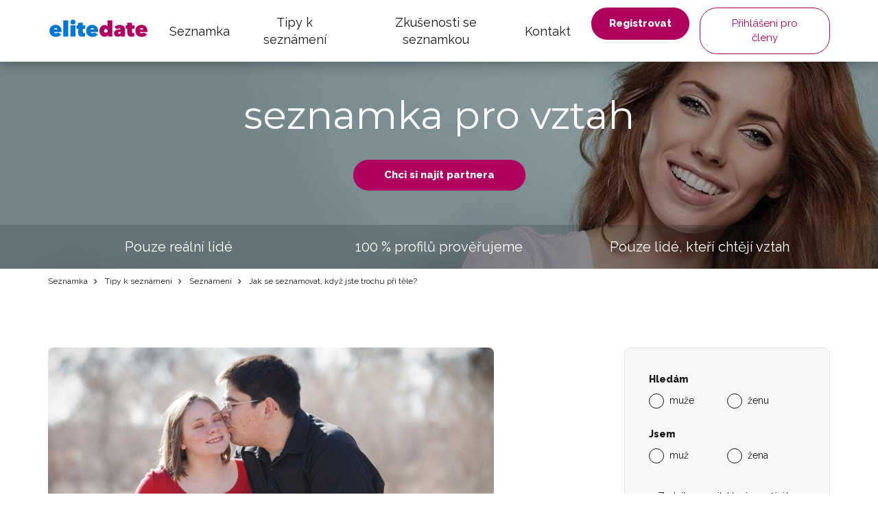

--- FILE ---
content_type: text/html; charset=UTF-8
request_url: https://www.elitedate.cz/jak-se-seznamovat-kdyz-jste-trochu-pri-tele
body_size: 11222
content:
<?xml version="1.0" encoding="UTF-8"?>
<!DOCTYPE html PUBLIC "-//W3C//DTD XHTML 1.0 Strict//EN" "http://www.w3.org/TR/xhtml1/DTD/xhtml1-strict.dtd">
<html xmlns="http://www.w3.org/1999/xhtml" xml:lang="cs" lang="cs">
<head>
													<script>
      var dataLayer = [{"userLevel":"not-logged"},{"contentGroup":"blog"}];
	</script>
	<!-- Google Tag Manager -->
	<script>(function(w,d,s,l,i){w[l]=w[l]||[];w[l].push({'gtm.start':
          new Date().getTime(),event:'gtm.js'});var f=d.getElementsByTagName(s)[0],
        j=d.createElement(s),dl=l!='dataLayer'?'&l='+l:'';j.async=true;j.src=
        '//edtm.elitedate.cz/gtm.js?id='+i+dl+'&gtm_auth=-SL7kIemaJjK74yh83OZiw&gtm_preview=env-32&gtm_cookies_win=x';f.parentNode.insertBefore(j,f);
      })(window,document,'script','dataLayer','GTM-T9BNW9');</script>
	<!-- End Google Tag Manager -->

	<meta http-equiv="Content-Type" content="text/html; charset=utf-8" />
	<meta name="viewport" content="width=device-width, initial-scale=1.0">
	<title> Jak se seznamovat, když jste trochu při těle? | ELITE Date</title>

	<meta http-equiv="Content-Language" content="cs" />
	<meta http-equiv="pragma" content="no-cache" />

	<meta name="robots" content="index,follow" />
	<meta name="keywords" lang="cs" content="rande, randění, první rande, online rande, online seznamování, seznamování na internetu, seznamka pro plnoštíhlé, seznamka pro tlusté, seznamka pro boubelky, seznamka pro baculky, mám pár kilo navíc" />
	<meta name="description" lang="cs" content="Dnešní podoba randění je téměř výlučně online. Jak takové seznamování probíhá? Nejprve první krůčky na internetu, teprve pak první rande. I na internetu je to ale těžší, pokud neodpovídáte ideálu krásy anebo pokud máte nějaké to kilo navíc. Jak na to, aby" />

	<meta name="copyright" content="Copyright (c) ELITE Date s.r.o. 2026" />
	<meta name="author" content="ELITE Date s.r.o. | info@elitedate.cz | www.elitedate.cz" />

	<base href="https://www.elitedate.cz/">

	
				<meta property="og:title" content="Jak se seznamovat, když jste trochu při těle?" />
			<meta property="og:description" content="Dnešní podoba randění je téměř výlučně online. Jak takové seznamování probíhá? Nejprve první krůčky na internetu, teprve pak první rande. I na internetu je to ale těžší, pokud neodpovídáte ideálu krásy anebo pokud máte nějaké to kilo navíc. Jak na to, aby" />
			<meta property="og:url" content="https://www.elitedate.cz/jak-se-seznamovat-kdyz-jste-trochu-pri-tele" />
			<meta property="og:type" content="article" />
			<meta property="og:image" content="https://www.elitedate.cz/sites/ELITEDATE.cz/repository/Image/galerie/images/jak-se-seznamovat-kdyz-jste-trochu-pri-tele.jpeg" />
			<meta property="og:locale" content="cs_CZ" />
			<meta property="og:site_name" content="ELITE Date" />
	
	<link rel="manifest" href="/data/manifest-cz.json" crossorigin="use-credentials">	<link rel="index" href="./" />

			<link rel="canonical" href="https://www.elitedate.cz/jak-se-seznamovat-kdyz-jste-trochu-pri-tele">
	
		
	<link rel="apple-touch-icon" sizes="180x180" href="https://www.elitedate.cz/sites/ELITEDATE.cz/images/logo/apple-touch-icon.png?v2=PYeP2L82nP">
		<link rel="icon" type="image/png" sizes="32x32" href="https://www.elitedate.cz/sites/ELITEDATE.cz/images/logo/favicon-32x32.png?v2=PYeP2L82nP">
	<link rel="icon" type="image/png" sizes="192x192" href="https://www.elitedate.cz/sites/ELITEDATE.cz/images/logo/android-chrome-192x192.png?v3=PYeP2L82nP">
	<link rel="mask-icon" href="https://www.elitedate.cz/sites/ELITEDATE.cz/images/logo/safari-pinned-tab.svg?v2=PYeP2L82nP" color="#0176d3">
	<meta name="apple-mobile-web-app-title" content="Elite Date">
	<meta name="apple-mobile-web-app-capable" content="yes">
	<meta name="application-name" content="Elite Date">
	<meta name="msapplication-TileColor" content="#ffffff">
	<meta name="msapplication-TileImage" content="https://www.elitedate.cz/sites/ELITEDATE.cz/images/logo/mstile-144x144.png?v3=PYeP2L82nP">

		<link href="https://www.elitedate.cz/sites/ELITEDATE.cz/images/logo/ios-splash-screen/iphone5_splash.png" media="(device-width: 320px) and (device-height: 568px) and (-webkit-device-pixel-ratio: 2)" rel="apple-touch-startup-image" />
	<link href="https://www.elitedate.cz/sites/ELITEDATE.cz/images/logo/ios-splash-screen/iphone6_splash.png" media="(device-width: 375px) and (device-height: 667px) and (-webkit-device-pixel-ratio: 2)" rel="apple-touch-startup-image" />
	<link href="https://www.elitedate.cz/sites/ELITEDATE.cz/images/logo/ios-splash-screen/iphoneplus_splash.png" media="(device-width: 621px) and (device-height: 1104px) and (-webkit-device-pixel-ratio: 3)" rel="apple-touch-startup-image" />
	<link href="https://www.elitedate.cz/sites/ELITEDATE.cz/images/logo/ios-splash-screen/iphonex_splash.png" media="(device-width: 375px) and (device-height: 812px) and (-webkit-device-pixel-ratio: 3)" rel="apple-touch-startup-image" />
	<link href="https://www.elitedate.cz/sites/ELITEDATE.cz/images/logo/ios-splash-screen/iphonexr_splash.png" media="(device-width: 414px) and (device-height: 896px) and (-webkit-device-pixel-ratio: 2)" rel="apple-touch-startup-image" />
	<link href="https://www.elitedate.cz/sites/ELITEDATE.cz/images/logo/ios-splash-screen/iphonexsmax_splash.png" media="(device-width: 414px) and (device-height: 896px) and (-webkit-device-pixel-ratio: 3)" rel="apple-touch-startup-image" />
	<link href="https://www.elitedate.cz/sites/ELITEDATE.cz/images/logo/ios-splash-screen/ipad_splash.png" media="(device-width: 768px) and (device-height: 1024px) and (-webkit-device-pixel-ratio: 2)" rel="apple-touch-startup-image" />
	<link href="https://www.elitedate.cz/sites/ELITEDATE.cz/images/logo/ios-splash-screen/ipadpro1_splash.png" media="(device-width: 834px) and (device-height: 1112px) and (-webkit-device-pixel-ratio: 2)" rel="apple-touch-startup-image" />
	<link href="https://www.elitedate.cz/sites/ELITEDATE.cz/images/logo/ios-splash-screen/ipadpro3_splash.png" media="(device-width: 834px) and (device-height: 1194px) and (-webkit-device-pixel-ratio: 2)" rel="apple-touch-startup-image" />
	<link href="https://www.elitedate.cz/sites/ELITEDATE.cz/images/logo/ios-splash-screen/ipadpro2_splash.png" media="(device-width: 1024px) and (device-height: 1366px) and (-webkit-device-pixel-ratio: 2)" rel="apple-touch-startup-image" /> <!--TODO IKONY?-->

				<link rel="stylesheet" href="tmp/themes/mainPages/generated/styles-v11060.css?v=11060">
	
				
<script nonce="1EUW9N+IumXhSmQJ9SYgUT+H+fs=" type="text/javascript">document.documentElement.className += " JsLoaded";</script>
	<script nonce="1EUW9N+IumXhSmQJ9SYgUT+H+fs=" type="text/javascript" src="tmp/themes/mainPages/generated/scripts-v11060.js?v=11060"></script>

		<script nonce="1EUW9N+IumXhSmQJ9SYgUT+H+fs=" type="text/javascript">
if (typeof PwaHandler !== 'undefined') {
  window.pwaHandlerInstance = PwaHandler({
    applicationServerKey: 'BOxqzrTlLoGX0tWqVc0j9VqXRmiUpHuX_Fu0nkxEho0oOYat787Sd-5cmzqFgXbYjtaRTdx89Y2z033DnMv7V1E',
    serviceWorker: 'sw.js',
    jquery: $,
    initialCheck: false,
  });
  addNotificationsOverlay(window.pwaHandlerInstance);
}
</script>	
				<link rel="stylesheet" media="print" onload="this.onload=null;this.removeAttribute('media');" href="https://fonts.googleapis.com/css?family=Signika:400,300,600,700&subset=latin,latin-ext&display=swap">
	<noscript>
		<link rel="stylesheet" href="https://fonts.googleapis.com/css?family=Signika:400,300,600,700&subset=latin,latin-ext&display=swap">
	</noscript>

	<link rel="stylesheet" media="print" onload="this.onload=null;this.removeAttribute('media');" href="https://fonts.googleapis.com/css?family=Montserrat|Raleway:400,400i,800&display=swap&subset=latin-ext">
	<noscript>
		<link href="https://fonts.googleapis.com/css?family=Montserrat|Raleway:400,400i,800&display=swap&subset=latin-ext" rel="stylesheet">
	</noscript>

		

					
		    <link rel="shortcut icon" type="image/x-icon" href="/version2/assets/dynamicLandingPages/images/general/favicon.ico" />
	
			

	
</head>
<body class="mod-is-square-img  ned-pages body-without-menu blog-detail-page">

	<!-- Google Tag Manager -->
	<noscript>
		<iframe src="//edtm.elitedate.cz/ns.html?id=GTM-T9BNW9&gtm_auth=-SL7kIemaJjK74yh83OZiw&gtm_preview=env-32&gtm_cookies_win=x" height="0" width="0" style="display:none;visibility:hidden"></iframe>
	</noscript>
	<!-- End Google Tag Manager (noscript) -->

				
	<!-- [START] page -->
				<header id="main-header" class="mod-is-sticky">
		<div class="inner-header-wrapper">
			<div class="navigation-wrapper">
				<div class="logo-new">
					<a href="/">
						<i class="ss-svg-general-elitedate-logo-new"></i>
					</a>
				</div>
				<div class="hidden-xl-up menu-close-cross" id="menu-close-cross"><i
							class="ss-svg-icons ss-svg-icons-landig-page-cross-menu"></i></div>
				<div class="hidden-xl-up hamburger-menu" id="hamburger-menu"><i
							class="ss-svg-icons ss-svg-icons-menu-menu"></i></div>
				<nav>
					<ul>
													<li><a href="/">Seznamka</a></li>
													<li><a href="tipy-k-seznameni">Tipy k seznámení</a></li>
													<li><a href="zkusenosti-se-seznamkou">Zkušenosti se seznamkou</a></li>
													<li><a href="kontakt">Kontakt</a></li>
											</ul>
				</nav>
			</div>
							<div class="login-register-button-wrapper">
					<div class="register-shortcut-wrapper">
						<a class="btn btn-register btn-success btn-bold" href="/registrace">Registrovat</a>
					</div>
					<div class="login-shortcut-wrapper">
						<a class="btn btn-login btn-outline-white"
						   href="/prihlaseni">Přihlášení pro členy</a>
					</div>
				</div>
								</div>
	</header>

    	    <!-- [START] content -->
		<section class="content-main">
	    	<div class="banner-main-wrapper">
	<section class="section-main-banner-small">
		<div class="container">
			<div class="section-inner-wrapper">
				<div class="small-banner-header-text header-57">seznamka pro vztah</div>
				<a href="/registrace" class="btn btn-success btn-bold">Chci si najít partnera</a>
			</div>
		</div>
	</section>
	<div class="our-values-wrapper">
	<div class="container">
		<ul class="our-values">
						<li class="value"><i class="ss-svg-general-LGBT-landing-page-icon-1"></i><span>Pouze reální lidé</span></li>
			<li class="value"><i class="ss-svg-general-LGBT-landing-page-icon-3"></i><span>100 % profilů prověřujeme</span></li>
			<li class="value"><i class="ss-svg-general-LGBT-landing-page-icon-2"></i><span>Pouze lidé, kteří chtějí vztah</span></li>
		</ul>
	</div>
</div></div>

	<nav class="crumbs">
		<hr/>
		<div class="container">
			<ul>
														<li>
						<a href="/" title="Seznamka">							Seznamka
						</a>					</li>
														<li>
						<a href="tipy-k-seznameni" title="Seznamka Tipy k seznámení">							Tipy k seznámení
						</a>					</li>
														<li>
						<a href="seznameni-1" title="Seznamka Seznámení">							Seznámení
						</a>					</li>
														<li>
													Jak se seznamovat, když jste trochu při těle?
											</li>
							</ul>
		</div>
	</nav>

	<section class="section-article section-padding">
		<div class="container">
			<div class="section-inner-wrapper">
				<div class="article-wrapper">
					<div class="header-wrapper">
												<img src="/sites/ELITEDATE.cz/repository/Image/galerie/xxl/jak-se-seznamovat-kdyz-jste-trochu-pri-tele.jpeg" alt="Jak se seznamovat, když jste trochu při těle?">
												<h1 class="header-57">Jak se seznamovat, když jste trochu při těle?</h1>
					</div>

					<div class="article">
						
<p>Dnešní podoba randění je téměř výlučně online. Jak takové seznamování probíhá? Nejprve první krůčky na internetu, teprve pak první rande. I na internetu je to ale těžší, pokud neodpovídáte ideálu krásy anebo pokud máte nějaké to kilo navíc. Jak na to, abyste neztratili sebevědomí a našli lásku svého života?<br /><br />Online svět má jednu velkou nevýhodu, a to ztrácení zábran. Co lidé řeknou schovaní za monitorem počítače by si v reálném životě často vůbec nedovolili. Na seznamkách se tohoto nešvaru naštěstí nevyskytuje tolik, jako na sociálních sítích nebo v diskuzních fórech.</p>
<h2>Ignorujte ignoranty</h2>
<p>Ignorujte všechny, kteří vás ponižují jen proto, že se jim nelíbí vaše profilová fotografie. Nedejte se odradit ani těmi, se kterými vyrazíte na rande a oni vás odmítnou s tím, že nevypadáte tak dobře jako na fotce od profesionála. Pokud jste si „photoshopem“ neubrali deset kilo, tyhle typy partnerů házejte rovnou za hlavu. Ignorujte hlasy v hlavě, které vám říkají, že nejste dost dobří. Nemají pravdu. Jakmile si jich přestanete všímat, otevře se vám úžasný svět netušených možností.</p>
<h2>Riskujte</h2>
<p>Pokud jste trochu při těle nebo máte jinou „vadu na kráse“, obyčejně čekáte na ostatní, až udělají první krok. A stejně tak to děláte i na seznamce. Ne, takhle ne! Udělejte pravý opak: pozdravte někoho, dejte mu like, odklepněte ho v Tinderu. Strach z odmítnutí vás nikam nedostane. Na to jsou online seznamky zase skvělé. Pokud vás odmítne jeden člověk, v řadě jich čeká dalších deset.<br /><br />A pokud vás někdo pozve na rande, jděte! Snad u každé seznamky je už dnes povinná fotografie, takže dotyčný vás již viděl. Uveďte do praxe první bod a pak trochu zariskujte. Pozvěte toho, kdo se vám líbí nebo od něj pozvání přijměte! Rande si užijte.</p>
<h2>Zablokujte každého, kdo má nevhodné poznámky</h2>
<p>Na první pohled to možná vypadá dětinsky, ale není tomu tak. Proč byste si měli nechávat v přátelích nebo kontaktech někoho, kdo neustále trousí poznámky o tom, jak vypadáte? Pamatujte na pravidlo bezpečného monitoru: v bezpečí za monitorem si mnoho lidí dovolí to, co by v reálu nikdy nevypustili z úst. Pokud si vás tedy vybrali za cíl, aby si zvýšili vlastní sebevědomí, nemějte vůbec žádné výčitky z jejich blokace!</p>
<h2>Buďte sami sebou</h2>
<p>Určitě jste to slyšeli za život mnohokrát. Jenže pokud vám to lidé neustále říkají, nejspíše je ještě stále zapotřebí, abyste to znovu a znovu slyšeli. Co říkáte? Buďte sví. Dělte se se světem o své názory, svou osobnost a nebojte se navazovat kontakty. Máte to těžší než muži a ženy s ideálními proporcemi. Tím lépe ale poznáte protějšek, který má opravdu rád vás jako člověka, ne to, jak vypadáte. No není to skvělá výhoda? <br /><br />Ignorujte ignoranty, zablokujte na své účty přístup všem, kteří vás jen shazují a riskujte právě v navazování nových vztahů, ať jsou kamarádské nebo obchodní. Brzy se mezi nimi objeví někdo, kdo bude toužit po něčem hlubším.<br /><br /></p>
					</div>

									</div>
									<div class="sign-in-block hidden-sm-down">
			<div class="hidden-md-up sign-in-btn-responsive-wrapper">
			<button class="btn btn-block sign-in-btn-responsive" id="sign-in-btn-responsive">Chci si najít partnera</button>
		</div>

											<form name="registration_step0" method="post" action="/registrace/0" class="sign-in-form hidden-sm-down">

								<div id="formComponent_registration_step0_dynamicProperties__search" class=" c-form-group mod-is-required">
		<label class="h4 form-group-label mod-is-required">Hledám</label>					
			
	<div id="formComponent_registration_step0_dynamicProperties__search_predefinedID" class=" c-form-component c-radio-list mod-is-horizontal mod-has-items-type-regular mod-is-required">
		<div class="radio-list-wrapper">				
		
		
	
	<div class="c-form-component c-radio mod-has-label mod-is-regular mod-is-required">
		<div class="radio-wrapper">
			<input type="radio" id="registration_step0_dynamicProperties__search_predefinedID_0" name="registration_step0[dynamicProperties__search][predefinedID]" required="required" class="radio" value="3" />
			<label class="radio-label mod-is-required" for="registration_step0_dynamicProperties__search_predefinedID_0">muže</label>
		</div>
			</div>

				
		
		
	
	<div class="c-form-component c-radio mod-has-label mod-is-regular mod-is-required">
		<div class="radio-wrapper">
			<input type="radio" id="registration_step0_dynamicProperties__search_predefinedID_1" name="registration_step0[dynamicProperties__search][predefinedID]" required="required" class="radio" value="4" />
			<label class="radio-label mod-is-required" for="registration_step0_dynamicProperties__search_predefinedID_1">ženu</label>
		</div>
			</div>

</div>
	</div>
	</div>

								<div id="formComponent_registration_step0_dynamicProperties__sex" class=" c-form-group mod-is-required">
		<label class="h4 form-group-label mod-is-required">Jsem</label>					
			
	<div id="formComponent_registration_step0_dynamicProperties__sex_predefinedID" class=" c-form-component c-radio-list mod-is-horizontal mod-has-items-type-regular mod-is-required">
		<div class="radio-list-wrapper">				
		
		
	
	<div class="c-form-component c-radio mod-has-label mod-is-regular mod-is-required">
		<div class="radio-wrapper">
			<input type="radio" id="registration_step0_dynamicProperties__sex_predefinedID_0" name="registration_step0[dynamicProperties__sex][predefinedID]" required="required" class="radio" value="1" />
			<label class="radio-label mod-is-required" for="registration_step0_dynamicProperties__sex_predefinedID_0">muž</label>
		</div>
			</div>

				
		
		
	
	<div class="c-form-component c-radio mod-has-label mod-is-regular mod-is-required">
		<div class="radio-wrapper">
			<input type="radio" id="registration_step0_dynamicProperties__sex_predefinedID_1" name="registration_step0[dynamicProperties__sex][predefinedID]" required="required" class="radio" value="2" />
			<label class="radio-label mod-is-required" for="registration_step0_dynamicProperties__sex_predefinedID_1">žena</label>
		</div>
			</div>

</div>
	</div>
	</div>

								<div id="formComponent_registration_step0_email" data-recording-ignore="mask" class=" c-form-group mod-is-required">
						
		
			
	<div class="c-form-component c-input-field mod-is-type-email mod-is-regular mod-is-required">
		<div class="c-input-field-wrapper">
			<input type="email" id="registration_step0_email" name="registration_step0[email]" required="required" placeholder="Zadejte e-mail, který používáte." data-recording-ignore="mask" class="form-control" />
			<span class="focus-border"></span>
		</div>
		
	</div>
		
</div>

			
	<button type="submit" id="registration_step0_submit" name="registration_step0[submit]" class="btn sign-in-btn btn-block">		<span class="btn-text text-normal">Chci si najít partnera
	</span>
	</button>

						                        <a href="/oauth/login/seznam" class="btn btn-seznam btn-block ">
            <i class="ss-svg-general-seznam-logo"></i>
            Přihlášení přes seznam
        </a>
                        <a href="/oauth/login/google" class="btn btn-google btn-block ">
            <i class="ss-svg-general-google-logo"></i>
            Přihlášení přes Google
        </a>
    
																	<div id="form-group-agreement" id="form-group-agreement" class=" c-form-group form-group-agreement mod-is-required">
							
		
		
	
	<div class="c-form-component c-checkbox mod-has-label mod-is-regular mod-is-required">
		<div class="checkbox-wrapper">
			<input type="checkbox" id="registration_step0_agreement_terms" name="registration_step0[agreement_terms]" required="required" id="form-group-agreement" class="checkbox" value="1" checked="checked" />
			<label class="checkbox-label mod-is-required" for="registration_step0_agreement_terms">Souhlasím s <a href="./podminky">podmínkami</a>, <a href="./zasady-spravy-osobnich-dat">správou dat</a> a <a href="./souhlas-s-poskytovanim-sluzby">poskytováním služby</a>.</label>
		</div>
			</div>
</div>
			
					
		
			
	<div class="c-form-component c-input-field mod-is-type-hidden mod-is-regular">
		<div class="c-input-field-wrapper">
			<input type="hidden" id="registration_step0_push_subscription" name="registration_step0[push_subscription]" class="form-control pushHiddenData" />
			<span class="focus-border"></span>
		</div>
		
	</div>
	</form>

				<div class="login-shortcut-wrapper">
			<a href="https://www.elitedate.cz/prihlaseni">Jste již členem? <span>Přihlaste se</span></a>
		</div>
		<div class="review-stars">
			<div class="row">
				<div class="col-xs-6 col-md-12 seznam">
					<div class="row text-center">
						<div class="col col-12 stars-logo seznam-logo">
							<div class="firmy-logo-image"></div>
						</div>
						<div class="col col-12 text-center stars-images">
							<div class="stars seznam-rating" aria-label="Seznam rating"></div>
						</div>
					</div>
				</div>
				<div class="col-xs-6 col-md-12 google">
					<div class="row text-center">
						<div class="col col-12 stars-logo google-logo">
							<div class="google-logo-image"></div>
						</div>
						<div class="col col-12 text-center stars-images">
							<div class="stars google-rating" aria-label="Google rating"></div>
						</div>
					</div>
				</div>
			</div>
		</div>


	</div>							</div>
		</div>
	</section>

	<hr>
			<section class="section-articles section-padding">
	<div class="container">
		<div class="section-inner-wrapper">
							<div class="header-wrapper">
					<h2 class="header-40">Podobné články</h2>
					
				</div>
			
			
							<div class="articles">
						<a href="seznameni-pres-internet" class="article">
		<div class="article-image" style="background-image: url('/sites/ELITEDATE.cz/repository/Image/galerie/images/seznameni-pres-internet-2.jpg');"></div>
		<div class="perex-wrapper">
			<h3 class="article-title">Seznámení přes internet</h3>
			<p>Trávíte většinu svého volného času v práci a pak už nestíháte vyrazit s přáteli za zábavou? Nebo snad máte jiný důvod, proč nechodíte do společnosti a nehledáte toho pravého partnera? Máte obavy, že s životním stylem, který vedete, zůstanete single i nadále? Nebojte se, vše nemusí být tak černé, jak vypadá. V době, kdy světu vládne internet, je možné vše - i seznámení přes internetové on-line seznamky. Jak takové seznámení přes internet probíhá? Jaké výhody a nevýhody má online seznámení? Pro koho je seznámení tohoto druhu vhodné?</p>
		</div>
	</a>
	<a href="jak-oslovit-zenu" class="article">
		<div class="article-image" style="background-image: url('/sites/ELITEDATE.cz/repository/Image/galerie/images/co-prozradit-na-prvnim-rande-0.jpg');"></div>
		<div class="perex-wrapper">
			<h3 class="article-title">Jak oslovit ženu</h3>
			<p><span id="docs-internal-guid-aae99618-ffaf-8148-4389-dbdbec1dcf71"><span>Ženy jsou podle Starého zákona velké hříšnice. Ruku na srdce, ale co bychom si bez nich počali? Každý muž ke svému spokojenému životu potřebuje minimálně jednu ženu. K tomu je důležité se umět dobře seznámit, což pro mnohé z vás představuje nemalý problém. My vám poradíme, jak na to.</span></span></p>
		</div>
	</a>
	<a href="seznamovani-svobodnych-matek" class="article">
		<div class="article-image" style="background-image: url('/sites/ELITEDATE.cz/repository/Image/galerie/images/seznamovani-svobodnych-matek.jpeg');"></div>
		<div class="perex-wrapper">
			<h3 class="article-title">Seznamování svobodných matek</h3>
			<p>Skončil vztah s otcem vašeho dítěte? Zůstala jste se svým miminkem / dítětem na všechno sama? Bojíte se, že to nevzládnete a že už vás, jako svobodnou matku, nebude nikdo chtít? Nezoufejte! Poradíme vám, jak se můžete úspěšně seznámit i jako maminka s dítětem.</p>
		</div>
	</a>
	<a href="pozvete-ho-na-rande" class="article">
		<div class="article-image" style="background-image: url('/sites/ELITEDATE.cz/repository/Image/galerie/images/pozvete-ho-na-rande.jpg');"></div>
		<div class="perex-wrapper">
			<h3 class="article-title">Pozvěte ho na rande</h3>
			<p>Podle průzkumů má až 93 % mužů strach pozvat ženu na rande. Vyplývá z toho jednoduchá věc. Než abyste se spokojila s těmi zbývajícími sedmi procenty, pozvěte svého vysněného muže na schůzku sama. Jste z toho nervózní? Nebuďte. Poradíme vám, jak si s tím poradit.</p>
		</div>
	</a>
	<a href="naplanujte-si-bezchybne-prvni-rande" class="article">
		<div class="article-image" style="background-image: url('/sites/ELITEDATE.cz/repository/Image/galerie/images/naplanujte-si-bezchybne-prvni-rande.jpg');"></div>
		<div class="perex-wrapper">
			<h3 class="article-title">Naplánujte si bezchybné první rande</h3>
			<p>Podařilo se vám po dlouhém hledání najít tu pravou? Poznávali jste se několik týdnů nebo měsíců zatím jen skrze dopisování a telefonování? Chtěli byste se už vidět naživo? Máte, ale z první společné schůzky strach, protože nevíte, kam a jak ženu pozvat? Podívejte se na naše tipy, které vám usnadní plánování vaší první schůzky.</p>
		</div>
	</a>
	<a href="prirodnim-zakonum-neutecete-aneb-jak-poznat-ze-se-nekomu-libite" class="article">
		<div class="article-image" style="background-image: url('/sites/ELITEDATE.cz/repository/Image/galerie/images/jak-poznat-ze-se-nekomu-libite.jpg');"></div>
		<div class="perex-wrapper">
			<h3 class="article-title">Přírodním zákonům neutečete aneb jak poznat, že se někomu líbíte?</h3>
			<p>Padl vám do oka váš kolega v práci, nebo slečna, se kterou se každé ráno potkáváte v tramvaji? Chcete vědět, jestli jsou tyto pocity vzájemné? Stačí pozorovat! Příroda nás vybavila vlastními rituály, které používáme k přitažení pozornosti partnera. Jak poznáte, že se někomu líbíte? Přečtěte si v článku!</p>
		</div>
	</a>

				</div>
			
							<div class="section-btn-wrapper">
					<a class="btn" href="seznameni-1"><span>Další články</span><i class="ss-svg-general-seo-page-btn-arrow"></i></a>
				</div>
			
					</div>
	</div>
</section>	
			<section class="section-articles section-padding">
	<div class="container">
		<div class="section-inner-wrapper">
							<div class="header-wrapper">
					<h2 class="header-40">Nejnovější články</h2>
					
				</div>
			
			
							<div class="articles">
						<a href="proc-si-vybrat-elite-date-seznamka-kde-vazne-vztahy-zacinaji" class="article">
		<div class="article-image" style="background-image: url('/sites/ELITEDATE.cz/repository/Image/galerie/images/elitedatecreateawomanaged35.shehasblondehairinapof8528f33-e6c2-4e1e-9238-3ce7bf3b78c51.png');"></div>
		<div class="perex-wrapper">
			<h3 class="article-title">Proč si vybrat ELITE Date? Seznamka, kde vážné vztahy začínají</h3>
			<p>Výběr správné seznamky není jednoduchý. Chceš místo, kde potkáš lidi, kteří to myslí vážně, kde je bezpečné prostředí a kde nebudeš ztrácet čas s těmi, kdo si chtějí jen psát pro zábavu?<br />ELITE Date je seznamka, která tyto požadavky splňuje.</p>
		</div>
	</a>
	<a href="seznamka-pro-seniory-laska-nema-vekovou-hranici" class="article">
		<div class="article-image" style="background-image: url('/sites/ELITEDATE.cz/repository/Image/galerie/images/elitedategeneratemeanoldercouplearound65yearsold.sh7aaaf2df-6258-4185-a283-b80909ce016b0.png');"></div>
		<div class="perex-wrapper">
			<h3 class="article-title">Seznamka pro seniory: Láska nemá věkovou hranici</h3>
			<p>Touha po blízkosti, porozumění a partnerském vztahu nekončí s věkem. Naopak – ve zralém věku víš lépe, co od života chceš, co očekáváš od partnera a co můžeš nabídnout.</p>
<p>ELITE Date je seznamka pro seniory, kteří hledají lásku, přátelství nebo dlouhodobý vztah. Ať je ti 50, 60 nebo více, tady máš prostor poznat někoho, s kým ti bude dobře.</p>
		</div>
	</a>
	<a href="90--lidi-se-seznamuje-online-pridej-se-i-ty" class="article">
		<div class="article-image" style="background-image: url('/sites/ELITEDATE.cz/repository/Image/galerie/images/elitedatecreateaphotowhereiswomanaround35yearsold.cbb7d5fb-163a-4c8e-9de2-4a8643a0553a0.png');"></div>
		<div class="perex-wrapper">
			<h3 class="article-title">90 % lidí se seznamuje online. Přidej se i ty!</h3>
			<p>Seznamování se mění. Zatímco dříve lidé spoléhali na náhodu, dnes se až 90 % vztahů navazuje online. A dává to smysl – internet nabízí rychlost, pohodlí i možnost poznat někoho, koho bys v běžném životě nikdy nepotkal/a.</p>
<p>Na ELITE Date navíc víš, že neseznamuješ s kýmkoli. U nás najdeš jen reálné lidi se zájmem o vážný vztah.</p>
		</div>
	</a>
	<a href="100-bezpecne-seznameni-vztahy-zacinaji-duverou" class="article">
		<div class="article-image" style="background-image: url('/sites/ELITEDATE.cz/repository/Image/galerie/images/elitedatecreateamanaged35.hehasblondcurlyshorthair07537378-ca99-4f68-8c1f-aa247ba221061.png');"></div>
		<div class="perex-wrapper">
			<h3 class="article-title">100% bezpečné seznámení: Vztahy začínají důvěrou</h3>
			<p>Online seznamování je dnes běžné – ale zároveň může být plné rizik. Falešné profily, podvodníci, lidé, kteří to nemyslí vážně...<br />Na Elite Date tohle nehrozí. Vytváříme prostředí, kde je bezpečnost a důvěra na prvním místě.</p>
<p>U nás se seznamuješ jen s reálnými lidmi, kteří opravdu chtějí vztah – ne lajky, flirt nebo anonymní chat.</p>
		</div>
	</a>
	<a href="elite-date--nejvetsi-seznamka-pro-vazny-vztah" class="article">
		<div class="article-image" style="background-image: url('/sites/ELITEDATE.cz/repository/Image/galerie/images/elitedatecreateaphotowhereiswomanaround35yearsold.756aca8b-19b0-485f-8885-2aa0cff7e5ac2.png');"></div>
		<div class="perex-wrapper">
			<h3 class="article-title">ELITE Date – největší seznamka pro vážný vztah</h3>
			<p>Hledáš partnera na celý život a nechceš ztrácet čas s lidmi, kteří to nemyslí vážně?<br />ELITE Date je největší seznamka v Česku a na Slovensku, která se zaměřuje výhradně na vážné vztahy.</p>
<p>U nás nenajdeš uživatele, kteří chtějí flirt nebo zábavu na jednu noc. Jen ty, kteří hledají totéž co ty – lásku, stabilitu a opravdové spojení.</p>
<p> </p>
		</div>
	</a>
	<a href="100--overene-profily-seznamuj-se-s-duverou" class="article">
		<div class="article-image" style="background-image: url('/sites/ELITEDATE.cz/repository/Image/galerie/images/elitedatecreateaphotoofacouple.themanandwomanareac8682cd8-27f4-4fc7-97cb-c8766efab39a0.png');"></div>
		<div class="perex-wrapper">
			<h3 class="article-title">100 % ověřené profily: Seznamuj se s důvěrou</h3>
			<p class="p1">V online seznamování je důvěra klíčová. Jenže jak poznáš, že profil, který si prohlížíš, patří skutečné osobě? Na ELITE Date tohle řešit nemusíš – všechny profily totiž ručně ověřujeme.</p>
<p>Díky tomu vytváříme bezpečné prostředí pro seznamování lidí, kteří to myslí vážně. Bez falešných identit. Bez zklamání.</p>
		</div>
	</a>

				</div>
			
							<div class="section-btn-wrapper">
					<a class="btn" href="seznameni-1"><span>Další články</span><i class="ss-svg-general-seo-page-btn-arrow"></i></a>
				</div>
			
					</div>
	</div>
</section>	
	<section class="section-matching-genders section-padding bg-grey">
	<div class="container">
		<div class="section-inner-wrapper">
			<div class="header-wrapper"><h2 class="header-40">Seznamky podle toho koho hledáte</h2></div>
			<ul class="matching-genders">
			<li>
			<a href="ona-hleda-jeho">
				<i class="ss-svg-general-she-for-him"></i>
				<h3>Ona hledá jeho</h3>
							</a>
		</li>
			<li>
			<a href="on-hleda-ji">
				<i class="ss-svg-general-he-for-her"></i>
				<h3>On hledá ji</h3>
							</a>
		</li>
			<li>
			<a href="on-hleda-jeho">
				<i class="ss-svg-general-he-for-him"></i>
				<h3>On hledá jeho</h3>
							</a>
		</li>
			<li>
			<a href="ona-hleda-ji">
				<i class="ss-svg-general-she-for-her"></i>
				<h3>Ona hledá ji</h3>
							</a>
		</li>
	</ul>
		</div>
	</div>
</section>
	<section class="section-cities section-padding ">
	<div class="container">
		<div class="section-inner-wrapper">
			<div class="header-wrapper"><h2 class="header-40">Seznamky podle měst</h2></div>
			<ul class="cities">
			<li class="city">
			<a href="seznamka-praha">
				<h3><span>Seznamka Praha</span></h3>
				<img src="/sites/ELITEDATE.cz/repository/Image/galerie/images/seznamky-praha.jpg" title="Seznamka Praha" alt="Seznamka Praha"/>			</a>
		</li>
			<li class="city">
			<a href="seznamka-brno">
				<h3><span>Seznamka Brno</span></h3>
				<img src="/sites/ELITEDATE.cz/repository/Image/galerie/images/seznamky-brno.jpg" title="Seznamka Brno" alt="Seznamka Brno"/>			</a>
		</li>
			<li class="city">
			<a href="seznamka-ostrava">
				<h3><span>Seznamka Ostrava</span></h3>
				<img src="/sites/ELITEDATE.cz/repository/Image/galerie/images/seznamky-ostrava.jpg" title="Seznamka Ostrava" alt="Seznamka Ostrava"/>			</a>
		</li>
			<li class="city">
			<a href="seznamka-plzen">
				<h3><span>Seznamka Plzeň</span></h3>
				<img src="/sites/ELITEDATE.cz/repository/Image/galerie/images/seznamky-plzen.jpg" title="Seznamka Plzeň" alt="Seznamka Plzeň"/>			</a>
		</li>
			<li class="city">
			<a href="seznamka-liberec">
				<h3><span>Seznamka Liberec</span></h3>
				<img src="/sites/ELITEDATE.cz/repository/Image/galerie/images/seznamky-liberec.jpg" title="Seznamka Liberec" alt="Seznamka Liberec"/>			</a>
		</li>
			<li class="city">
			<a href="seznamka-olomouc">
				<h3><span>Seznamka Olomouc</span></h3>
				<img src="/sites/ELITEDATE.cz/repository/Image/galerie/images/seznamky-olomouc.jpg" title="Seznamka Olomouc" alt="Seznamka Olomouc"/>			</a>
		</li>
			<li class="city">
			<a href="seznamka-usti-nad-labem">
				<h3><span>Seznamka Ústí nad Labem</span></h3>
				<img src="/sites/ELITEDATE.cz/repository/Image/galerie/images/seznamky-usti-nad-labem.jpg" title="Seznamka Ústí nad Labem" alt="Seznamka Ústí nad Labem"/>			</a>
		</li>
			<li class="city">
			<a href="seznamka-hradec-kralove">
				<h3><span>Seznamka Hradec Králové</span></h3>
				<img src="/sites/ELITEDATE.cz/repository/Image/galerie/images/seznamky-hradec-kralove.jpg" title="Seznamka Hradec Králové" alt="Seznamka Hradec Králové"/>			</a>
		</li>
			<li class="city">
			<a href="seznamka-ceske-budejovice">
				<h3><span>Seznamka České Budějovice</span></h3>
				<img src="/sites/ELITEDATE.cz/repository/Image/galerie/images/seznamky-ceske-budejovice.jpg" title="Seznamka České Budějovice" alt="Seznamka České Budějovice"/>			</a>
		</li>
			<li class="city">
			<a href="seznamka-pardubice">
				<h3><span>Seznamka Pardubice</span></h3>
				<img src="/sites/ELITEDATE.cz/repository/Image/galerie/images/seznamky-pardubice.jpg" title="Seznamka Pardubice" alt="Seznamka Pardubice"/>			</a>
		</li>
			<li class="city">
			<a href="seznamka-havirov">
				<h3><span>Seznamka Havířov</span></h3>
				<img src="/sites/ELITEDATE.cz/repository/Image/galerie/images/havirov-foto.jpeg" title="Seznamka Havířov" alt="Seznamka Havířov"/>			</a>
		</li>
			<li class="city">
			<a href="seznamka-zlin">
				<h3><span>Seznamka Zlín</span></h3>
				<img src="/sites/ELITEDATE.cz/repository/Image/galerie/images/zlin-foto.jpeg" title="Seznamka Zlín" alt="Seznamka Zlín"/>			</a>
		</li>
			<li class="city">
			<a href="seznamka-kladno">
				<h3><span>Seznamka Kladno</span></h3>
				<img src="/sites/ELITEDATE.cz/repository/Image/galerie/images/kladno-foto.jpeg" title="Seznamka Kladno" alt="Seznamka Kladno"/>			</a>
		</li>
			<li class="city">
			<a href="seznamka-most">
				<h3><span>Seznamka Most</span></h3>
				<img src="/sites/ELITEDATE.cz/repository/Image/galerie/images/most-foto.jpeg" title="Seznamka Most" alt="Seznamka Most"/>			</a>
		</li>
			<li class="city">
			<a href="seznamka-karvina">
				<h3><span>Seznamka Karviná</span></h3>
				<img src="/sites/ELITEDATE.cz/repository/Image/galerie/images/karvina-foto.jpg" title="Seznamka Karviná" alt="Seznamka Karviná"/>			</a>
		</li>
	</ul>
		</div>
	</div>
</section>
	<section class="section-regions section-padding bg-grey">
	<div class="container">
		<div class="section-inner-wrapper">
			<div class="header-wrapper"><h2 class="header-40">Seznamky podle krajů</h2></div>
			<ul class="regions">
		<li class="region">
		<a href="seznamka-jihocesky-kraj">
			<h3>Seznamka <br/>Jihočeský kraj</h3>
		</a>
	</li>
		<li class="region">
		<a href="seznamka-jihomoravsky-kraj">
			<h3>Seznamka <br/>Jihomoravský kraj</h3>
		</a>
	</li>
		<li class="region">
		<a href="seznamka-karlovarsky-kraj">
			<h3>Seznamka <br/>Karlovarský kraj</h3>
		</a>
	</li>
		<li class="region">
		<a href="seznamka-kralovehradecky-kraj">
			<h3>Seznamka <br/>Královéhradecký kraj</h3>
		</a>
	</li>
		<li class="region">
		<a href="seznamka-liberecky-kraj">
			<h3>Seznamka <br/>Liberecký kraj</h3>
		</a>
	</li>
		<li class="region">
		<a href="seznamka-moravskoslezsky-kraj">
			<h3>Seznamka <br/>Moravskoslezský kraj</h3>
		</a>
	</li>
		<li class="region">
		<a href="seznamka-olomoucky-kraj">
			<h3>Seznamka <br/>Olomoucký kraj</h3>
		</a>
	</li>
		<li class="region">
		<a href="seznamka-pardubicky-kraj">
			<h3>Seznamka <br/>Pardubický kraj</h3>
		</a>
	</li>
		<li class="region">
		<a href="seznamka-plzensky-kraj">
			<h3>Seznamka <br/>Plzeňský kraj</h3>
		</a>
	</li>
		<li class="region">
		<a href="seznamka-hlavni-mesto-praha">
			<h3>Seznamka <br/>Praha</h3>
		</a>
	</li>
		<li class="region">
		<a href="seznamka-stredocesky-kraj">
			<h3>Seznamka <br/>Středočeský kraj</h3>
		</a>
	</li>
		<li class="region">
		<a href="seznamka-ustecky-kraj">
			<h3>Seznamka <br/>Ústecký kraj</h3>
		</a>
	</li>
		<li class="region">
		<a href="seznamka-kraj-vysocina">
			<h3>Seznamka <br/>Vysočina</h3>
		</a>
	</li>
		<li class="region">
		<a href="seznamka-zlinsky-kraj">
			<h3>Seznamka <br/>Zlínský kraj</h3>
		</a>
	</li>
	</ul>
		</div>
	</div>
</section>		</section>
	    <!-- [END] content -->
    
        	                <footer class="footer-main">
            <div class="container">
                <div class="footer-main-content-wrapper-inner">
			<div class="footer-main-content-wrapper-inner-inside">
<div class="logo-new hidden-md-up"><i class="ss-svg-general-elitedate-logo-new"> </i></div>
<div class="motto-wrapper">
<h2>Seznamka pro vztah</h2>
<p class="hidden-sm-down copyright">Nejlepší seznamka pro online seznámení © 2026 EliteDate</p>
<!--  -->
<p class="hidden-sm-down seo-links"><a title="Seznamka pro vážný vztah" href="/seznamka">Seznamka</a> | <a title="Vážné seznámení" href="/seznameni">Seznámení</a> | <a href="/ona-hleda-jeho">Ona hledá jeho</a> | <a href="on-hleda-ji">On hledá ji</a> | <a title="Seznamka pro seniory nad 50 let" href="/seznamka-pro-seniory">Seznamka pro seniory</a>| <a title="Gay seznamka pro vážný vztah" href="/gay-seznamka">Gay seznamka</a>| <a title="Affiliate program" href="./affiliate-partnersky-program-seznamky-elite-date">Affiliate program</a> | <a href="./podminky">Podmínky</a> | <a href="./zasady-spravy-osobnich-dat">Správa dat</a></p>
<!--  --> <!--  --></div>
<nav class="footer-menu">
<ul>
<li><a href="poradna"><i class="ss-svg-general-LGBT-landing-page-icon-blog"> </i><span>Tipy k seznámení</span></a></li>
<li><a href="kontakt"><i class="ss-svg-general-LGBT-landing-page-icon-contact"> </i><span>Kontakt</span></a></li>
</ul>
</nav>
<p class="hidden-md-up copyright">Nejlepší seznamka pro online seznámení © 2026 EliteDate</p>
<!--  -->
<p class="hidden-md-up seo-links"><a title="Seznamka pro vážný vztah" href="/seznamka">Seznamka</a> | <a title="Vážné seznámení" href="/seznameni">Seznámení</a> | <a href="/ona-hleda-jeho">Ona hledá jeho</a> | <a href="on-hleda-ji">On hledá ji</a> | <a title="Seznamka pro seniory nad 50 let" href="/seznamka-pro-seniory">Seznamka pro seniory</a>| <a title="Gay seznamka pro vážný vztah" href="/gay-seznamka">Gay seznamka</a><br /><a title="Affiliate program" href="./affiliate-partnersky-program-seznamky-elite-date">Affiliate program</a></p>
<!--  --></div>	</div>
            </div>
        </footer>
    		<!-- [END] page -->

	






<!-- [START] javascript -->
		

	<script nonce="1EUW9N+IumXhSmQJ9SYgUT+H+fs=" type="text/javascript" src="version2/assets/mainPages/js/form.js?v=11060"></script>
	<script type="text/javascript" nonce="1EUW9N+IumXhSmQJ9SYgUT+H+fs=">
		jQuery(document).ready(function ($) {
			$('body.ned-pages').nedPages({stickyMenu: false});
		});
	</script>
<!-- [END] javascript -->

                <script nonce="1EUW9N+IumXhSmQJ9SYgUT+H+fs=" type="application/ld+json">
            [{"@context":"https:\/\/schema.org","@type":"Article","mainEntityOfPage":{"@type":"WebPage","@id":"https:\/\/www.elitedate.cz\/jak-se-seznamovat-kdyz-jste-trochu-pri-tele"},"headline":"Jak se seznamovat, kdy\u017e jste trochu p\u0159i t\u011ble?","description":"Dne\u0161n\u00ed podoba rand\u011bn\u00ed je t\u00e9m\u011b\u0159 v\u00fdlu\u010dn\u011b online. Jak takov\u00e9 seznamov\u00e1n\u00ed prob\u00edh\u00e1? Nejprve prvn\u00ed kr\u016f\u010dky na internetu, teprve pak prvn\u00ed rande. I na internetu je to ale t\u011b\u017e\u0161\u00ed, pokud neodpov\u00edd\u00e1te ide\u00e1lu kr\u00e1sy anebo pokud m\u00e1te n\u011bjak\u00e9 to kilo nav\u00edc. Jak na to, aby","publisher":{"@type":"Organization","name":"ELITE Date","logo":{"@type":"ImageObject","url":"https:\/\/www.elitedate.cz\/sites\/ELITEDATE.cz\/images\/logo\/android-chrome-256x256.png","width":256,"height":256}},"image":{"@type":"ImageObject","url":"https:\/\/www.elitedate.cz\/sites\/ELITEDATE.cz\/repository\/Image\/galerie\/images\/jak-se-seznamovat-kdyz-jste-trochu-pri-tele.jpeg","width":650,"height":433},"datePublished":"2018-12-18T11:51:11+0100","dateModified":"2021-05-14T11:24:47+0200"},{"@context":"https:\/\/schema.org","@type":"BreadcrumbList","itemListElement":[{"@type":"ListItem","position":1,"item":{"@id":"https:\/\/www.elitedate.cz\/","name":"Seznamka"}},{"@type":"ListItem","position":2,"item":{"@id":"https:\/\/www.elitedate.cz\/tipy-k-seznameni","name":"Seznamka Tipy k sezn\u00e1men\u00ed"}},{"@type":"ListItem","position":3,"item":{"@id":"https:\/\/www.elitedate.cz\/seznameni-1","name":"Seznamka Sezn\u00e1men\u00ed"}},{"@type":"ListItem","position":4,"item":{"@id":"https:\/\/www.elitedate.cz\/","name":"Seznamka Jak se seznamovat, kdy\u017e jste trochu p\u0159i t\u011ble?"}}]}]
        </script>
    
</body>
</html>
